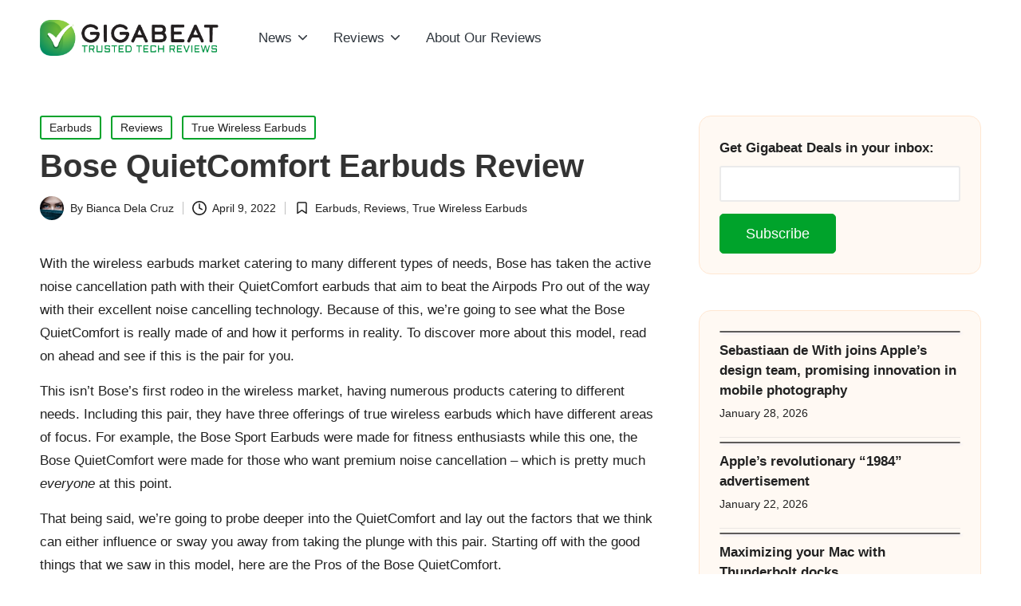

--- FILE ---
content_type: text/html; charset=UTF-8
request_url: https://gigabeat.com/bose-quietcomfort-earbuds-review/
body_size: 13588
content:

<!DOCTYPE html>
<html lang="en-US" itemscope itemtype="http://schema.org/WebPage" >
<head>
		<script async src="https://pagead2.googlesyndication.com/pagead/js/adsbygoogle.js?client=ca-pub-1543846555668024"
     crossorigin="anonymous"></script>
	<meta charset="UTF-8">
	<link rel="profile" href="https://gmpg.org/xfn/11">
	<title>Bose QuietComfort Earbuds Review &#8211; Gigabeat &#8211; Trusted Tech Reviews</title>
<meta name='robots' content='max-image-preview:large' />
	<style>img:is([sizes="auto" i], [sizes^="auto," i]) { contain-intrinsic-size: 3000px 1500px }</style>
	<meta name="viewport" content="width=device-width, initial-scale=1"><link rel='dns-prefetch' href='//www.googletagmanager.com' />
<link rel="alternate" type="application/rss+xml" title="Gigabeat - Trusted Tech Reviews &raquo; Feed" href="https://gigabeat.com/feed/" />
<link rel="alternate" type="application/rss+xml" title="Gigabeat - Trusted Tech Reviews &raquo; Comments Feed" href="https://gigabeat.com/comments/feed/" />
<script>
window._wpemojiSettings = {"baseUrl":"https:\/\/s.w.org\/images\/core\/emoji\/16.0.1\/72x72\/","ext":".png","svgUrl":"https:\/\/s.w.org\/images\/core\/emoji\/16.0.1\/svg\/","svgExt":".svg","source":{"concatemoji":"https:\/\/gigabeat.com\/wp-includes\/js\/wp-emoji-release.min.js?ver=6.8.3"}};
/*! This file is auto-generated */
!function(s,n){var o,i,e;function c(e){try{var t={supportTests:e,timestamp:(new Date).valueOf()};sessionStorage.setItem(o,JSON.stringify(t))}catch(e){}}function p(e,t,n){e.clearRect(0,0,e.canvas.width,e.canvas.height),e.fillText(t,0,0);var t=new Uint32Array(e.getImageData(0,0,e.canvas.width,e.canvas.height).data),a=(e.clearRect(0,0,e.canvas.width,e.canvas.height),e.fillText(n,0,0),new Uint32Array(e.getImageData(0,0,e.canvas.width,e.canvas.height).data));return t.every(function(e,t){return e===a[t]})}function u(e,t){e.clearRect(0,0,e.canvas.width,e.canvas.height),e.fillText(t,0,0);for(var n=e.getImageData(16,16,1,1),a=0;a<n.data.length;a++)if(0!==n.data[a])return!1;return!0}function f(e,t,n,a){switch(t){case"flag":return n(e,"\ud83c\udff3\ufe0f\u200d\u26a7\ufe0f","\ud83c\udff3\ufe0f\u200b\u26a7\ufe0f")?!1:!n(e,"\ud83c\udde8\ud83c\uddf6","\ud83c\udde8\u200b\ud83c\uddf6")&&!n(e,"\ud83c\udff4\udb40\udc67\udb40\udc62\udb40\udc65\udb40\udc6e\udb40\udc67\udb40\udc7f","\ud83c\udff4\u200b\udb40\udc67\u200b\udb40\udc62\u200b\udb40\udc65\u200b\udb40\udc6e\u200b\udb40\udc67\u200b\udb40\udc7f");case"emoji":return!a(e,"\ud83e\udedf")}return!1}function g(e,t,n,a){var r="undefined"!=typeof WorkerGlobalScope&&self instanceof WorkerGlobalScope?new OffscreenCanvas(300,150):s.createElement("canvas"),o=r.getContext("2d",{willReadFrequently:!0}),i=(o.textBaseline="top",o.font="600 32px Arial",{});return e.forEach(function(e){i[e]=t(o,e,n,a)}),i}function t(e){var t=s.createElement("script");t.src=e,t.defer=!0,s.head.appendChild(t)}"undefined"!=typeof Promise&&(o="wpEmojiSettingsSupports",i=["flag","emoji"],n.supports={everything:!0,everythingExceptFlag:!0},e=new Promise(function(e){s.addEventListener("DOMContentLoaded",e,{once:!0})}),new Promise(function(t){var n=function(){try{var e=JSON.parse(sessionStorage.getItem(o));if("object"==typeof e&&"number"==typeof e.timestamp&&(new Date).valueOf()<e.timestamp+604800&&"object"==typeof e.supportTests)return e.supportTests}catch(e){}return null}();if(!n){if("undefined"!=typeof Worker&&"undefined"!=typeof OffscreenCanvas&&"undefined"!=typeof URL&&URL.createObjectURL&&"undefined"!=typeof Blob)try{var e="postMessage("+g.toString()+"("+[JSON.stringify(i),f.toString(),p.toString(),u.toString()].join(",")+"));",a=new Blob([e],{type:"text/javascript"}),r=new Worker(URL.createObjectURL(a),{name:"wpTestEmojiSupports"});return void(r.onmessage=function(e){c(n=e.data),r.terminate(),t(n)})}catch(e){}c(n=g(i,f,p,u))}t(n)}).then(function(e){for(var t in e)n.supports[t]=e[t],n.supports.everything=n.supports.everything&&n.supports[t],"flag"!==t&&(n.supports.everythingExceptFlag=n.supports.everythingExceptFlag&&n.supports[t]);n.supports.everythingExceptFlag=n.supports.everythingExceptFlag&&!n.supports.flag,n.DOMReady=!1,n.readyCallback=function(){n.DOMReady=!0}}).then(function(){return e}).then(function(){var e;n.supports.everything||(n.readyCallback(),(e=n.source||{}).concatemoji?t(e.concatemoji):e.wpemoji&&e.twemoji&&(t(e.twemoji),t(e.wpemoji)))}))}((window,document),window._wpemojiSettings);
</script>
<link rel='stylesheet' id='genesis-blocks-style-css-css' href='https://gigabeat.com/wp-content/plugins/genesis-blocks/dist/style-blocks.build.css?ver=1764959527' media='all' />
<style id='wp-emoji-styles-inline-css'>

	img.wp-smiley, img.emoji {
		display: inline !important;
		border: none !important;
		box-shadow: none !important;
		height: 1em !important;
		width: 1em !important;
		margin: 0 0.07em !important;
		vertical-align: -0.1em !important;
		background: none !important;
		padding: 0 !important;
	}
</style>
<link rel='stylesheet' id='wp-block-library-css' href='https://gigabeat.com/wp-includes/css/dist/block-library/style.min.css?ver=6.8.3' media='all' />
<style id='wp-block-library-theme-inline-css'>
.wp-block-audio :where(figcaption){color:#555;font-size:13px;text-align:center}.is-dark-theme .wp-block-audio :where(figcaption){color:#ffffffa6}.wp-block-audio{margin:0 0 1em}.wp-block-code{border:1px solid #ccc;border-radius:4px;font-family:Menlo,Consolas,monaco,monospace;padding:.8em 1em}.wp-block-embed :where(figcaption){color:#555;font-size:13px;text-align:center}.is-dark-theme .wp-block-embed :where(figcaption){color:#ffffffa6}.wp-block-embed{margin:0 0 1em}.blocks-gallery-caption{color:#555;font-size:13px;text-align:center}.is-dark-theme .blocks-gallery-caption{color:#ffffffa6}:root :where(.wp-block-image figcaption){color:#555;font-size:13px;text-align:center}.is-dark-theme :root :where(.wp-block-image figcaption){color:#ffffffa6}.wp-block-image{margin:0 0 1em}.wp-block-pullquote{border-bottom:4px solid;border-top:4px solid;color:currentColor;margin-bottom:1.75em}.wp-block-pullquote cite,.wp-block-pullquote footer,.wp-block-pullquote__citation{color:currentColor;font-size:.8125em;font-style:normal;text-transform:uppercase}.wp-block-quote{border-left:.25em solid;margin:0 0 1.75em;padding-left:1em}.wp-block-quote cite,.wp-block-quote footer{color:currentColor;font-size:.8125em;font-style:normal;position:relative}.wp-block-quote:where(.has-text-align-right){border-left:none;border-right:.25em solid;padding-left:0;padding-right:1em}.wp-block-quote:where(.has-text-align-center){border:none;padding-left:0}.wp-block-quote.is-large,.wp-block-quote.is-style-large,.wp-block-quote:where(.is-style-plain){border:none}.wp-block-search .wp-block-search__label{font-weight:700}.wp-block-search__button{border:1px solid #ccc;padding:.375em .625em}:where(.wp-block-group.has-background){padding:1.25em 2.375em}.wp-block-separator.has-css-opacity{opacity:.4}.wp-block-separator{border:none;border-bottom:2px solid;margin-left:auto;margin-right:auto}.wp-block-separator.has-alpha-channel-opacity{opacity:1}.wp-block-separator:not(.is-style-wide):not(.is-style-dots){width:100px}.wp-block-separator.has-background:not(.is-style-dots){border-bottom:none;height:1px}.wp-block-separator.has-background:not(.is-style-wide):not(.is-style-dots){height:2px}.wp-block-table{margin:0 0 1em}.wp-block-table td,.wp-block-table th{word-break:normal}.wp-block-table :where(figcaption){color:#555;font-size:13px;text-align:center}.is-dark-theme .wp-block-table :where(figcaption){color:#ffffffa6}.wp-block-video :where(figcaption){color:#555;font-size:13px;text-align:center}.is-dark-theme .wp-block-video :where(figcaption){color:#ffffffa6}.wp-block-video{margin:0 0 1em}:root :where(.wp-block-template-part.has-background){margin-bottom:0;margin-top:0;padding:1.25em 2.375em}
</style>
<style id='classic-theme-styles-inline-css'>
/*! This file is auto-generated */
.wp-block-button__link{color:#fff;background-color:#32373c;border-radius:9999px;box-shadow:none;text-decoration:none;padding:calc(.667em + 2px) calc(1.333em + 2px);font-size:1.125em}.wp-block-file__button{background:#32373c;color:#fff;text-decoration:none}
</style>
<style id='global-styles-inline-css'>
:root{--wp--preset--aspect-ratio--square: 1;--wp--preset--aspect-ratio--4-3: 4/3;--wp--preset--aspect-ratio--3-4: 3/4;--wp--preset--aspect-ratio--3-2: 3/2;--wp--preset--aspect-ratio--2-3: 2/3;--wp--preset--aspect-ratio--16-9: 16/9;--wp--preset--aspect-ratio--9-16: 9/16;--wp--preset--color--black: #000000;--wp--preset--color--cyan-bluish-gray: #abb8c3;--wp--preset--color--white: #ffffff;--wp--preset--color--pale-pink: #f78da7;--wp--preset--color--vivid-red: #cf2e2e;--wp--preset--color--luminous-vivid-orange: #ff6900;--wp--preset--color--luminous-vivid-amber: #fcb900;--wp--preset--color--light-green-cyan: #7bdcb5;--wp--preset--color--vivid-green-cyan: #00d084;--wp--preset--color--pale-cyan-blue: #8ed1fc;--wp--preset--color--vivid-cyan-blue: #0693e3;--wp--preset--color--vivid-purple: #9b51e0;--wp--preset--gradient--vivid-cyan-blue-to-vivid-purple: linear-gradient(135deg,rgba(6,147,227,1) 0%,rgb(155,81,224) 100%);--wp--preset--gradient--light-green-cyan-to-vivid-green-cyan: linear-gradient(135deg,rgb(122,220,180) 0%,rgb(0,208,130) 100%);--wp--preset--gradient--luminous-vivid-amber-to-luminous-vivid-orange: linear-gradient(135deg,rgba(252,185,0,1) 0%,rgba(255,105,0,1) 100%);--wp--preset--gradient--luminous-vivid-orange-to-vivid-red: linear-gradient(135deg,rgba(255,105,0,1) 0%,rgb(207,46,46) 100%);--wp--preset--gradient--very-light-gray-to-cyan-bluish-gray: linear-gradient(135deg,rgb(238,238,238) 0%,rgb(169,184,195) 100%);--wp--preset--gradient--cool-to-warm-spectrum: linear-gradient(135deg,rgb(74,234,220) 0%,rgb(151,120,209) 20%,rgb(207,42,186) 40%,rgb(238,44,130) 60%,rgb(251,105,98) 80%,rgb(254,248,76) 100%);--wp--preset--gradient--blush-light-purple: linear-gradient(135deg,rgb(255,206,236) 0%,rgb(152,150,240) 100%);--wp--preset--gradient--blush-bordeaux: linear-gradient(135deg,rgb(254,205,165) 0%,rgb(254,45,45) 50%,rgb(107,0,62) 100%);--wp--preset--gradient--luminous-dusk: linear-gradient(135deg,rgb(255,203,112) 0%,rgb(199,81,192) 50%,rgb(65,88,208) 100%);--wp--preset--gradient--pale-ocean: linear-gradient(135deg,rgb(255,245,203) 0%,rgb(182,227,212) 50%,rgb(51,167,181) 100%);--wp--preset--gradient--electric-grass: linear-gradient(135deg,rgb(202,248,128) 0%,rgb(113,206,126) 100%);--wp--preset--gradient--midnight: linear-gradient(135deg,rgb(2,3,129) 0%,rgb(40,116,252) 100%);--wp--preset--font-size--small: 13px;--wp--preset--font-size--medium: 20px;--wp--preset--font-size--large: 36px;--wp--preset--font-size--x-large: 42px;--wp--preset--spacing--20: 0.44rem;--wp--preset--spacing--30: 0.67rem;--wp--preset--spacing--40: 1rem;--wp--preset--spacing--50: 1.5rem;--wp--preset--spacing--60: 2.25rem;--wp--preset--spacing--70: 3.38rem;--wp--preset--spacing--80: 5.06rem;--wp--preset--shadow--natural: 6px 6px 9px rgba(0, 0, 0, 0.2);--wp--preset--shadow--deep: 12px 12px 50px rgba(0, 0, 0, 0.4);--wp--preset--shadow--sharp: 6px 6px 0px rgba(0, 0, 0, 0.2);--wp--preset--shadow--outlined: 6px 6px 0px -3px rgba(255, 255, 255, 1), 6px 6px rgba(0, 0, 0, 1);--wp--preset--shadow--crisp: 6px 6px 0px rgba(0, 0, 0, 1);}:where(.is-layout-flex){gap: 0.5em;}:where(.is-layout-grid){gap: 0.5em;}body .is-layout-flex{display: flex;}.is-layout-flex{flex-wrap: wrap;align-items: center;}.is-layout-flex > :is(*, div){margin: 0;}body .is-layout-grid{display: grid;}.is-layout-grid > :is(*, div){margin: 0;}:where(.wp-block-columns.is-layout-flex){gap: 2em;}:where(.wp-block-columns.is-layout-grid){gap: 2em;}:where(.wp-block-post-template.is-layout-flex){gap: 1.25em;}:where(.wp-block-post-template.is-layout-grid){gap: 1.25em;}.has-black-color{color: var(--wp--preset--color--black) !important;}.has-cyan-bluish-gray-color{color: var(--wp--preset--color--cyan-bluish-gray) !important;}.has-white-color{color: var(--wp--preset--color--white) !important;}.has-pale-pink-color{color: var(--wp--preset--color--pale-pink) !important;}.has-vivid-red-color{color: var(--wp--preset--color--vivid-red) !important;}.has-luminous-vivid-orange-color{color: var(--wp--preset--color--luminous-vivid-orange) !important;}.has-luminous-vivid-amber-color{color: var(--wp--preset--color--luminous-vivid-amber) !important;}.has-light-green-cyan-color{color: var(--wp--preset--color--light-green-cyan) !important;}.has-vivid-green-cyan-color{color: var(--wp--preset--color--vivid-green-cyan) !important;}.has-pale-cyan-blue-color{color: var(--wp--preset--color--pale-cyan-blue) !important;}.has-vivid-cyan-blue-color{color: var(--wp--preset--color--vivid-cyan-blue) !important;}.has-vivid-purple-color{color: var(--wp--preset--color--vivid-purple) !important;}.has-black-background-color{background-color: var(--wp--preset--color--black) !important;}.has-cyan-bluish-gray-background-color{background-color: var(--wp--preset--color--cyan-bluish-gray) !important;}.has-white-background-color{background-color: var(--wp--preset--color--white) !important;}.has-pale-pink-background-color{background-color: var(--wp--preset--color--pale-pink) !important;}.has-vivid-red-background-color{background-color: var(--wp--preset--color--vivid-red) !important;}.has-luminous-vivid-orange-background-color{background-color: var(--wp--preset--color--luminous-vivid-orange) !important;}.has-luminous-vivid-amber-background-color{background-color: var(--wp--preset--color--luminous-vivid-amber) !important;}.has-light-green-cyan-background-color{background-color: var(--wp--preset--color--light-green-cyan) !important;}.has-vivid-green-cyan-background-color{background-color: var(--wp--preset--color--vivid-green-cyan) !important;}.has-pale-cyan-blue-background-color{background-color: var(--wp--preset--color--pale-cyan-blue) !important;}.has-vivid-cyan-blue-background-color{background-color: var(--wp--preset--color--vivid-cyan-blue) !important;}.has-vivid-purple-background-color{background-color: var(--wp--preset--color--vivid-purple) !important;}.has-black-border-color{border-color: var(--wp--preset--color--black) !important;}.has-cyan-bluish-gray-border-color{border-color: var(--wp--preset--color--cyan-bluish-gray) !important;}.has-white-border-color{border-color: var(--wp--preset--color--white) !important;}.has-pale-pink-border-color{border-color: var(--wp--preset--color--pale-pink) !important;}.has-vivid-red-border-color{border-color: var(--wp--preset--color--vivid-red) !important;}.has-luminous-vivid-orange-border-color{border-color: var(--wp--preset--color--luminous-vivid-orange) !important;}.has-luminous-vivid-amber-border-color{border-color: var(--wp--preset--color--luminous-vivid-amber) !important;}.has-light-green-cyan-border-color{border-color: var(--wp--preset--color--light-green-cyan) !important;}.has-vivid-green-cyan-border-color{border-color: var(--wp--preset--color--vivid-green-cyan) !important;}.has-pale-cyan-blue-border-color{border-color: var(--wp--preset--color--pale-cyan-blue) !important;}.has-vivid-cyan-blue-border-color{border-color: var(--wp--preset--color--vivid-cyan-blue) !important;}.has-vivid-purple-border-color{border-color: var(--wp--preset--color--vivid-purple) !important;}.has-vivid-cyan-blue-to-vivid-purple-gradient-background{background: var(--wp--preset--gradient--vivid-cyan-blue-to-vivid-purple) !important;}.has-light-green-cyan-to-vivid-green-cyan-gradient-background{background: var(--wp--preset--gradient--light-green-cyan-to-vivid-green-cyan) !important;}.has-luminous-vivid-amber-to-luminous-vivid-orange-gradient-background{background: var(--wp--preset--gradient--luminous-vivid-amber-to-luminous-vivid-orange) !important;}.has-luminous-vivid-orange-to-vivid-red-gradient-background{background: var(--wp--preset--gradient--luminous-vivid-orange-to-vivid-red) !important;}.has-very-light-gray-to-cyan-bluish-gray-gradient-background{background: var(--wp--preset--gradient--very-light-gray-to-cyan-bluish-gray) !important;}.has-cool-to-warm-spectrum-gradient-background{background: var(--wp--preset--gradient--cool-to-warm-spectrum) !important;}.has-blush-light-purple-gradient-background{background: var(--wp--preset--gradient--blush-light-purple) !important;}.has-blush-bordeaux-gradient-background{background: var(--wp--preset--gradient--blush-bordeaux) !important;}.has-luminous-dusk-gradient-background{background: var(--wp--preset--gradient--luminous-dusk) !important;}.has-pale-ocean-gradient-background{background: var(--wp--preset--gradient--pale-ocean) !important;}.has-electric-grass-gradient-background{background: var(--wp--preset--gradient--electric-grass) !important;}.has-midnight-gradient-background{background: var(--wp--preset--gradient--midnight) !important;}.has-small-font-size{font-size: var(--wp--preset--font-size--small) !important;}.has-medium-font-size{font-size: var(--wp--preset--font-size--medium) !important;}.has-large-font-size{font-size: var(--wp--preset--font-size--large) !important;}.has-x-large-font-size{font-size: var(--wp--preset--font-size--x-large) !important;}
:where(.wp-block-post-template.is-layout-flex){gap: 1.25em;}:where(.wp-block-post-template.is-layout-grid){gap: 1.25em;}
:where(.wp-block-columns.is-layout-flex){gap: 2em;}:where(.wp-block-columns.is-layout-grid){gap: 2em;}
:root :where(.wp-block-pullquote){font-size: 1.5em;line-height: 1.6;}
</style>
<link rel='stylesheet' id='parent-style-css' href='https://gigabeat.com/wp-content/themes/bloglo/style.css?ver=6.8.3' media='all' />
<link rel='stylesheet' id='child-style-css' href='https://gigabeat.com/wp-content/themes/blogmate/style.css?ver=6.8.3' media='all' />
<link rel='stylesheet' id='FontAwesome-css' href='https://gigabeat.com/wp-content/themes/bloglo/assets/css/all.min.css?ver=5.15.4' media='all' />
<link rel='stylesheet' id='bloglo-styles-css' href='https://gigabeat.com/wp-content/themes/bloglo/assets/css/style.min.css?ver=1.1.5' media='all' />
<link rel='stylesheet' id='bloglo-dynamic-styles-css' href='https://gigabeat.com/wp-content/uploads/bloglo/dynamic-styles.css?ver=1769899885' media='all' />
<link rel='stylesheet' id='wpel-style-css' href='https://gigabeat.com/wp-content/plugins/wp-external-links/public/css/wpel.css?ver=2.63' media='all' />
<!--[if IE]>
<script src="https://gigabeat.com/wp-content/themes/bloglo/assets/js/vendors/flexibility.min.js?ver=1.1.5" id="bloglo-flexibility-js"></script>
<script id="bloglo-flexibility-js-after">
flexibility(document.documentElement);
</script>
<![endif]-->
<script src="https://gigabeat.com/wp-includes/js/jquery/jquery.min.js?ver=3.7.1" id="jquery-core-js"></script>
<script src="https://gigabeat.com/wp-includes/js/jquery/jquery-migrate.min.js?ver=3.4.1" id="jquery-migrate-js"></script>

<!-- Google tag (gtag.js) snippet added by Site Kit -->
<!-- Google Analytics snippet added by Site Kit -->
<script src="https://www.googletagmanager.com/gtag/js?id=GT-TNF9QMC" id="google_gtagjs-js" async></script>
<script id="google_gtagjs-js-after">
window.dataLayer = window.dataLayer || [];function gtag(){dataLayer.push(arguments);}
gtag("set","linker",{"domains":["gigabeat.com"]});
gtag("js", new Date());
gtag("set", "developer_id.dZTNiMT", true);
gtag("config", "GT-TNF9QMC");
</script>
<link rel="https://api.w.org/" href="https://gigabeat.com/wp-json/" /><link rel="alternate" title="JSON" type="application/json" href="https://gigabeat.com/wp-json/wp/v2/posts/47694" /><link rel="EditURI" type="application/rsd+xml" title="RSD" href="https://gigabeat.com/xmlrpc.php?rsd" />
<link rel="canonical" href="https://gigabeat.com/bose-quietcomfort-earbuds-review/" />
<link rel='shortlink' href='https://gigabeat.com/?p=47694' />
<link rel="alternate" title="oEmbed (JSON)" type="application/json+oembed" href="https://gigabeat.com/wp-json/oembed/1.0/embed?url=https%3A%2F%2Fgigabeat.com%2Fbose-quietcomfort-earbuds-review%2F" />
<link rel="alternate" title="oEmbed (XML)" type="text/xml+oembed" href="https://gigabeat.com/wp-json/oembed/1.0/embed?url=https%3A%2F%2Fgigabeat.com%2Fbose-quietcomfort-earbuds-review%2F&#038;format=xml" />
<meta name="generator" content="Site Kit by Google 1.171.0" /><meta name="theme-color" content="#00a32b"><link rel="icon" href="https://gigabeat.com/wp-content/uploads/2022/02/cropped-gigabeat-favicon-green-150x150.png" sizes="32x32" />
<link rel="icon" href="https://gigabeat.com/wp-content/uploads/2022/02/cropped-gigabeat-favicon-green-300x300.png" sizes="192x192" />
<link rel="apple-touch-icon" href="https://gigabeat.com/wp-content/uploads/2022/02/cropped-gigabeat-favicon-green-300x300.png" />
<meta name="msapplication-TileImage" content="https://gigabeat.com/wp-content/uploads/2022/02/cropped-gigabeat-favicon-green-300x300.png" />
</head>

<body class="wp-singular post-template-default single single-post postid-47694 single-format-standard wp-custom-logo wp-embed-responsive wp-theme-bloglo wp-child-theme-blogmate bloglo-layout__fw-contained bloglo-header-layout-2 bloglo-menu-animation-squarebox bloglo-header__separators-none bloglo-single-title-in-content bloglo-page-title-align-left bloglo-has-sidebar bloglo-sticky-sidebar bloglo-sidebar-style-3 bloglo-sidebar-position__right-sidebar bloglo-sidebar-r__after-content entry-media-hover-style-1 bloglo-copyright-layout-1 is-section-heading-init-s2 is-footer-heading-init-s1 bloglo-input-supported validate-comment-form bloglo-menu-accessibility">


<div id="page" class="hfeed site">
	<a class="skip-link screen-reader-text" href="#main">Skip to content</a>

	
	
	<header id="masthead" class="site-header" role="banner" itemtype="https://schema.org/WPHeader" itemscope="itemscope">
		<div id="bloglo-header" >
		<div id="bloglo-header-inner">
		
<div class="bloglo-container bloglo-header-container">

	
<div class="bloglo-logo bloglo-header-element" itemtype="https://schema.org/Organization" itemscope="itemscope">
	<div class="logo-inner"><a href="https://gigabeat.com/" rel="home" class="" itemprop="url">
					<img src="https://gigabeat.com/wp-content/uploads/2022/02/cropped-gigabeat-best-reviews.png" alt="Gigabeat Best Reviews" width="2828" height="566" class="" srcset="https://gigabeat.com/wp-content/uploads/2022/02/cropped-gigabeat-best-reviews.png 1x, https://gigabeat.com/wp-content/uploads/2022/02/cropped-gigabeat-best-reviews.png 2x" itemprop="logo"/>
				</a></div></div><!-- END .bloglo-logo -->

	<span class="bloglo-header-element bloglo-mobile-nav">
				<button class="bloglo-hamburger hamburger--spin bloglo-hamburger-bloglo-primary-nav" aria-label="Menu" aria-controls="bloglo-primary-nav" type="button">

			
			<span class="hamburger-box">
				<span class="hamburger-inner"></span>
			</span>

		</button>
				
<nav class="site-navigation main-navigation bloglo-primary-nav bloglo-nav bloglo-header-element" role="navigation" itemtype="https://schema.org/SiteNavigationElement" itemscope="itemscope" aria-label="Site Navigation">

<ul id="bloglo-primary-nav" class="menu"><li id="menu-item-48000" class="menu-item menu-item-type-taxonomy menu-item-object-category menu-item-has-children menu-item-48000"><a href="https://gigabeat.com/category/breaking-news/" data-wpel-link="internal"><span>News</span><svg class="bloglo-icon" xmlns="http://www.w3.org/2000/svg" width="32" height="32" viewBox="0 0 32 32"><path d="M24.958 10.483a1.29 1.29 0 00-1.868 0l-7.074 7.074-7.074-7.074c-.534-.534-1.335-.534-1.868 0s-.534 1.335 0 1.868l8.008 8.008c.267.267.667.4.934.4s.667-.133.934-.4l8.008-8.008a1.29 1.29 0 000-1.868z" /></svg></a><button type="button" class="bloglo-mobile-toggen"><svg class="bloglo-icon" xmlns="http://www.w3.org/2000/svg" width="32" height="32" viewBox="0 0 32 32"><path d="M24.958 10.483a1.29 1.29 0 00-1.868 0l-7.074 7.074-7.074-7.074c-.534-.534-1.335-.534-1.868 0s-.534 1.335 0 1.868l8.008 8.008c.267.267.667.4.934.4s.667-.133.934-.4l8.008-8.008a1.29 1.29 0 000-1.868z" /></svg></button>
<ul class="sub-menu">
	<li id="menu-item-49104" class="menu-item menu-item-type-taxonomy menu-item-object-category menu-item-49104"><a href="https://gigabeat.com/category/breaking-news/" data-wpel-link="internal"><span>Breaking News</span></a></li>
	<li id="menu-item-49103" class="menu-item menu-item-type-taxonomy menu-item-object-category menu-item-49103"><a href="https://gigabeat.com/category/tech-news/" data-wpel-link="internal"><span>Tech News<span class="description">All the tech news you can use at Gigabeat.com!</span></span></a></li>
	<li id="menu-item-49105" class="menu-item menu-item-type-taxonomy menu-item-object-category menu-item-49105"><a href="https://gigabeat.com/category/execs-in-tech/" data-wpel-link="internal"><span>Execs In Tech Series</span></a></li>
</ul>
</li>
<li id="menu-item-47798" class="menu-item menu-item-type-taxonomy menu-item-object-category current-post-ancestor current-menu-parent current-post-parent menu-item-has-children menu-item-47798"><a href="https://gigabeat.com/category/earbuds/" data-wpel-link="internal"><span>Reviews</span><svg class="bloglo-icon" xmlns="http://www.w3.org/2000/svg" width="32" height="32" viewBox="0 0 32 32"><path d="M24.958 10.483a1.29 1.29 0 00-1.868 0l-7.074 7.074-7.074-7.074c-.534-.534-1.335-.534-1.868 0s-.534 1.335 0 1.868l8.008 8.008c.267.267.667.4.934.4s.667-.133.934-.4l8.008-8.008a1.29 1.29 0 000-1.868z" /></svg></a><button type="button" class="bloglo-mobile-toggen"><svg class="bloglo-icon" xmlns="http://www.w3.org/2000/svg" width="32" height="32" viewBox="0 0 32 32"><path d="M24.958 10.483a1.29 1.29 0 00-1.868 0l-7.074 7.074-7.074-7.074c-.534-.534-1.335-.534-1.868 0s-.534 1.335 0 1.868l8.008 8.008c.267.267.667.4.934.4s.667-.133.934-.4l8.008-8.008a1.29 1.29 0 000-1.868z" /></svg></button>
<ul class="sub-menu">
	<li id="menu-item-47799" class="menu-item menu-item-type-taxonomy menu-item-object-category menu-item-47799"><a href="https://gigabeat.com/category/wireless-earbuds/" data-wpel-link="internal"><span>Headphones &#038; Earbuds</span></a></li>
	<li id="menu-item-47800" class="menu-item menu-item-type-taxonomy menu-item-object-category menu-item-47800"><a href="https://gigabeat.com/category/speakers/" data-wpel-link="internal"><span>Speakers</span></a></li>
	<li id="menu-item-47877" class="menu-item menu-item-type-taxonomy menu-item-object-category menu-item-47877"><a href="https://gigabeat.com/category/active-lifestyle/" data-wpel-link="internal"><span>Active Lifestyle</span></a></li>
	<li id="menu-item-47878" class="menu-item menu-item-type-taxonomy menu-item-object-category menu-item-47878"><a href="https://gigabeat.com/category/wearables/" data-wpel-link="internal"><span>Wearables</span></a></li>
	<li id="menu-item-47879" class="menu-item menu-item-type-taxonomy menu-item-object-category menu-item-47879"><a href="https://gigabeat.com/category/household/" data-wpel-link="internal"><span>Household</span></a></li>
</ul>
</li>
<li id="menu-item-47801" class="menu-item menu-item-type-post_type menu-item-object-page menu-item-47801"><a href="https://gigabeat.com/about-us/" data-wpel-link="internal"><span>About Our Reviews</span></a></li>
</ul></nav><!-- END .bloglo-nav -->
	</span>

	
<nav class="site-navigation main-navigation bloglo-primary-nav bloglo-nav bloglo-header-element" role="navigation" itemtype="https://schema.org/SiteNavigationElement" itemscope="itemscope" aria-label="Site Navigation">

<ul id="bloglo-primary-nav" class="menu"><li class="menu-item menu-item-type-taxonomy menu-item-object-category menu-item-has-children menu-item-48000"><a href="https://gigabeat.com/category/breaking-news/" data-wpel-link="internal"><span>News</span><svg class="bloglo-icon" xmlns="http://www.w3.org/2000/svg" width="32" height="32" viewBox="0 0 32 32"><path d="M24.958 10.483a1.29 1.29 0 00-1.868 0l-7.074 7.074-7.074-7.074c-.534-.534-1.335-.534-1.868 0s-.534 1.335 0 1.868l8.008 8.008c.267.267.667.4.934.4s.667-.133.934-.4l8.008-8.008a1.29 1.29 0 000-1.868z" /></svg></a><button type="button" class="bloglo-mobile-toggen"><svg class="bloglo-icon" xmlns="http://www.w3.org/2000/svg" width="32" height="32" viewBox="0 0 32 32"><path d="M24.958 10.483a1.29 1.29 0 00-1.868 0l-7.074 7.074-7.074-7.074c-.534-.534-1.335-.534-1.868 0s-.534 1.335 0 1.868l8.008 8.008c.267.267.667.4.934.4s.667-.133.934-.4l8.008-8.008a1.29 1.29 0 000-1.868z" /></svg></button>
<ul class="sub-menu">
	<li class="menu-item menu-item-type-taxonomy menu-item-object-category menu-item-49104"><a href="https://gigabeat.com/category/breaking-news/" data-wpel-link="internal"><span>Breaking News</span></a></li>
	<li class="menu-item menu-item-type-taxonomy menu-item-object-category menu-item-49103"><a href="https://gigabeat.com/category/tech-news/" data-wpel-link="internal"><span>Tech News<span class="description">All the tech news you can use at Gigabeat.com!</span></span></a></li>
	<li class="menu-item menu-item-type-taxonomy menu-item-object-category menu-item-49105"><a href="https://gigabeat.com/category/execs-in-tech/" data-wpel-link="internal"><span>Execs In Tech Series</span></a></li>
</ul>
</li>
<li class="menu-item menu-item-type-taxonomy menu-item-object-category current-post-ancestor current-menu-parent current-post-parent menu-item-has-children menu-item-47798"><a href="https://gigabeat.com/category/earbuds/" data-wpel-link="internal"><span>Reviews</span><svg class="bloglo-icon" xmlns="http://www.w3.org/2000/svg" width="32" height="32" viewBox="0 0 32 32"><path d="M24.958 10.483a1.29 1.29 0 00-1.868 0l-7.074 7.074-7.074-7.074c-.534-.534-1.335-.534-1.868 0s-.534 1.335 0 1.868l8.008 8.008c.267.267.667.4.934.4s.667-.133.934-.4l8.008-8.008a1.29 1.29 0 000-1.868z" /></svg></a><button type="button" class="bloglo-mobile-toggen"><svg class="bloglo-icon" xmlns="http://www.w3.org/2000/svg" width="32" height="32" viewBox="0 0 32 32"><path d="M24.958 10.483a1.29 1.29 0 00-1.868 0l-7.074 7.074-7.074-7.074c-.534-.534-1.335-.534-1.868 0s-.534 1.335 0 1.868l8.008 8.008c.267.267.667.4.934.4s.667-.133.934-.4l8.008-8.008a1.29 1.29 0 000-1.868z" /></svg></button>
<ul class="sub-menu">
	<li class="menu-item menu-item-type-taxonomy menu-item-object-category menu-item-47799"><a href="https://gigabeat.com/category/wireless-earbuds/" data-wpel-link="internal"><span>Headphones &#038; Earbuds</span></a></li>
	<li class="menu-item menu-item-type-taxonomy menu-item-object-category menu-item-47800"><a href="https://gigabeat.com/category/speakers/" data-wpel-link="internal"><span>Speakers</span></a></li>
	<li class="menu-item menu-item-type-taxonomy menu-item-object-category menu-item-47877"><a href="https://gigabeat.com/category/active-lifestyle/" data-wpel-link="internal"><span>Active Lifestyle</span></a></li>
	<li class="menu-item menu-item-type-taxonomy menu-item-object-category menu-item-47878"><a href="https://gigabeat.com/category/wearables/" data-wpel-link="internal"><span>Wearables</span></a></li>
	<li class="menu-item menu-item-type-taxonomy menu-item-object-category menu-item-47879"><a href="https://gigabeat.com/category/household/" data-wpel-link="internal"><span>Household</span></a></li>
</ul>
</li>
<li class="menu-item menu-item-type-post_type menu-item-object-page menu-item-47801"><a href="https://gigabeat.com/about-us/" data-wpel-link="internal"><span>About Our Reviews</span></a></li>
</ul></nav><!-- END .bloglo-nav -->
<div class="bloglo-header-widgets bloglo-header-element bloglo-widget-location-right"></div><!-- END .bloglo-header-widgets --></div><!-- END .bloglo-container -->	</div><!-- END #bloglo-header-inner -->
	</div><!-- END #bloglo-header -->
			</header><!-- #masthead .site-header -->

	
			<div id="main" class="site-main">

			

<div class="bloglo-container">

	<div id="primary" class="content-area">

		
		<main id="content" class="site-content" role="main" itemscope itemtype="http://schema.org/Blog">

			

<article id="post-47694" class="bloglo-article post-47694 post type-post status-publish format-standard has-post-thumbnail hentry category-earbuds category-reviews category-true-wireless-earbuds tag-best-wireless-earbuds tag-best-wireless-earbuds-review tag-bose-quiet-comfort tag-bose-quiet-comfort-earbuds tag-bose-quiet-comfort-earbuds-review tag-bose-quietcomfort tag-bose-quietcomfort-earbuds tag-bose-quietcomfort-earbuds-review tag-bose-wireless-earbuds tag-bose-wireless-earbuds-review tag-wireless-earbuds tag-wireless-earbuds-review" itemscope="" itemtype="https://schema.org/CreativeWork">

	
<div class="post-category">

	<span class="cat-links"><span class="screen-reader-text">Posted in</span><span><a href="https://gigabeat.com/category/earbuds/" rel="category" data-wpel-link="internal">Earbuds</a> <a href="https://gigabeat.com/category/reviews/" rel="category" data-wpel-link="internal">Reviews</a> <a href="https://gigabeat.com/category/earbuds/true-wireless-earbuds/" rel="category" data-wpel-link="internal">True Wireless Earbuds</a></span></span>
</div>

<header class="entry-header">

	
	<h1 class="entry-title" itemprop="headline">
		Bose QuietComfort Earbuds Review	</h1>

</header>
<div class="entry-meta"><div class="entry-meta-elements">		<span class="post-author">
			<span class="posted-by vcard author"  itemprop="author" itemscope="itemscope" itemtype="http://schema.org/Person">
				<span class="screen-reader-text">Posted by</span>

									<span class="author-avatar">
						<img alt='' src='https://secure.gravatar.com/avatar/20fd0098007a5a78638fac33f99f51a2d21250139de3f3538566e541e6612027?s=30&#038;r=g' srcset='https://secure.gravatar.com/avatar/20fd0098007a5a78638fac33f99f51a2d21250139de3f3538566e541e6612027?s=60&#038;r=g 2x' class='avatar avatar-30 photo' height='30' width='30' decoding='async'/>					</span>
				
				<span>
										By 					<a class="url fn n" title="View all posts by Bianca Dela Cruz" href="https://gigabeat.com/author/bianca-dela-cruz/" rel="author" itemprop="url" data-wpel-link="internal">
						<span class="author-name"  itemprop="name">
							Bianca Dela Cruz						</span>
					</a>

				</span>
			</span>
		</span>
		<span class="posted-on"><svg class="bloglo-icon" aria-hidden="true" xmlns="http://www.w3.org/2000/svg" viewBox="0 0 29.36 29.36"><path d="M14.68 0a14.68 14.68 0 1014.68 14.68A14.64 14.64 0 0014.68 0zm0 26.69a12 12 0 1112-12 12 12 0 01-12 12zm5.87-10.54L16 13.88V6.67a1.25 1.25 0 00-1.33-1.33 1.26 1.26 0 00-1.34 1.33v8a1.28 1.28 0 00.81 1.2l5.33 2.67c.14.13.27.13.54.13a1.28 1.28 0 001.2-.8 1.41 1.41 0 00-.67-1.73z" /></svg>April 9, 2022</span><span class="cat-links"><span class="screen-reader-text">Posted in</span><svg class="bloglo-icon" aria-hidden="true" xmlns="http://www.w3.org/2000/svg" width="32" height="32" viewBox="0 0 32 32"><path d="M22.689 2.075H9.343c-2.269 0-4.004 1.735-4.004 4.004v21.354c0 .534.267.934.667 1.201s.934.133 1.335-.133l8.542-6.139 8.542 6.139c.267.133.534.267.801.267s.4 0 .667-.133c.4-.267.667-.667.667-1.201V6.08c.133-2.269-1.602-4.004-3.87-4.004zm1.334 22.822l-7.207-5.205c-.267-.133-.534-.267-.801-.267s-.534.133-.801.267l-7.207 5.205V6.079c0-.801.534-1.335 1.335-1.335h13.346c.801 0 1.335.534 1.335 1.335v18.818z" /></svg><span><a href="https://gigabeat.com/category/earbuds/" rel="category" data-wpel-link="internal">Earbuds</a>, <a href="https://gigabeat.com/category/reviews/" rel="category" data-wpel-link="internal">Reviews</a>, <a href="https://gigabeat.com/category/earbuds/true-wireless-earbuds/" rel="category" data-wpel-link="internal">True Wireless Earbuds</a></span></span></div></div>
<div class="entry-content bloglo-entry" itemprop="text">
	
<p>With the wireless earbuds market catering to many different types of needs, Bose has taken the active noise cancellation path with their QuietComfort earbuds that aim to beat the Airpods Pro out of the way with their excellent noise cancelling technology. Because of this, we’re going to see what the Bose QuietComfort is really made of and how it performs in reality. To discover more about this model, read on ahead and see if this is the pair for you.</p>



<p>This isn’t Bose’s first rodeo in the wireless market, having numerous products catering to different needs. Including this pair, they have three offerings of true wireless earbuds which have different areas of focus. For example, the Bose Sport Earbuds were made for fitness enthusiasts while this one, the Bose QuietComfort were made for those who want premium noise cancellation &#8211; which is pretty much <em>everyone</em> at this point.</p>



<p>That being said, we’re going to probe deeper into the QuietComfort and lay out the factors that we think can either influence or sway you away from taking the plunge with this pair. Starting off with the good things that we saw in this model, here are the Pros of the Bose QuietComfort.</p>



<p><strong>Pros</strong></p>



<p><strong>Premium Active Noise Cancellation. </strong>With noise cancelling being at the forefront of this pair, it’s no surprise that these have beat out the Airpods Pro with their active noise cancellation technology. Aside from offering noise cancellation and transparency, they took it a step further and made it possible for you to customize your experience with ambient noise from full active noise cancellation to full transparency to everything in between.</p>



<p><strong>Great Mic Quality. </strong>This pair has great mic quality, making it a viable daily option especially for those who need to take a lot of calls while being on the go. Mic signal is strong and the only distortion you may hear is from Bluetooth &#8211; which is normal and very minimal. You’ll definitely get your money’s worth off the QuiteComfort if you’re someone who plans to utilize this pair for this reason.</p>



<p><strong>Excellent Sound Quality. </strong>As one would expect, Bose is able to deliver tremendously with the sound quality of this pair. Bass translates well and sound comes through well-sculpted which is perfect for those who love listening to different genres. There’s also no distortion at louder volumes which some pairs struggle with but with this one, you certainly won’t have that problem. Overall, it will definitely give justice to your favorite tracks and playlists as expected from a well-established brand like Bose.</p>



<p>Now with those good points about the Bose QuietComfort, we’re going to be looking at some factors that you should consider before pushing through with this pair. We want to be as transparent as possible so we’re going to show you the flip side &#8211; the Cons that you may encounter should you go ahead and get this.</p>



<p><strong>Cons</strong></p>



<p><strong>Bulky. </strong>This model is definitely on the bulkier side compared to other pairs &#8211; such as the Airpods Pro which is one of their major competitors &#8211; so it’s definitely a Con for those who plan on using this to work out. While you can still use these for the gym, it might be quite bothersome especially if you’re doing more rigorous workouts. We imagine that going on runs would also be quite awkward with the form factor of this one.</p>



<p><strong>High Price Point. </strong>While the price on this is justifiable, it <em>is </em>priced a bit above the market for a top brand. Although the features that it has are commendable &#8211; such as the ones that we mentioned above, bringing the price down a bit would make it have better value for money. It is a premium brand but it’s on the verge of having too high of a price point which might be a dealbreaker for others.</p>



<p>After all that we’ve seen and said, we can definitely conclude that the Bose QuietComfort is a great pair of earbuds with premium active noise cancelling abilities, great mic quality, and top-notch sound quality. It’s a great daily option that can cater to many different kinds of people from those who want to use this pair as a travel or commute companion to those who want to utilize this as a solid earbuds option for calls. It can definitely deliver all of that &#8211; and more &#8211; with the features that you do ultimately get.</p>



<p>In saying that, the only thing that you should consider before taking the plunge with this is its bulky form factor which can be a pain for those with more active lifestyles. It’s way bulkier than other pairs in the market and if that’s a dealbreaker for you, we would recommend you to consider getting another option instead. Because this pair retails for roughly $280, you have to make sure that it will work out with your lifestyle or else you won’t be getting your value for money.</p>



<p>With that being said, this concludes our review of the Bose QuietComfort. We hope to have helped you out today with your decision and with your earbud hunting journey. Let us know what you think!</p>



<p></p>
</div>




<div class="entry-footer">

	<span class="screen-reader-text">Tags: </span><div class="post-tags"><span class="cat-links"><a href="https://gigabeat.com/tag/best-wireless-earbuds/" rel="tag" data-wpel-link="internal">best wireless earbuds</a><a href="https://gigabeat.com/tag/best-wireless-earbuds-review/" rel="tag" data-wpel-link="internal">best wireless earbuds review</a><a href="https://gigabeat.com/tag/bose-quiet-comfort/" rel="tag" data-wpel-link="internal">bose quiet comfort</a><a href="https://gigabeat.com/tag/bose-quiet-comfort-earbuds/" rel="tag" data-wpel-link="internal">bose quiet comfort earbuds</a><a href="https://gigabeat.com/tag/bose-quiet-comfort-earbuds-review/" rel="tag" data-wpel-link="internal">bose quiet comfort earbuds review</a><a href="https://gigabeat.com/tag/bose-quietcomfort/" rel="tag" data-wpel-link="internal">bose quietcomfort</a><a href="https://gigabeat.com/tag/bose-quietcomfort-earbuds/" rel="tag" data-wpel-link="internal">bose quietcomfort earbuds</a><a href="https://gigabeat.com/tag/bose-quietcomfort-earbuds-review/" rel="tag" data-wpel-link="internal">bose quietcomfort earbuds review</a><a href="https://gigabeat.com/tag/bose-wireless-earbuds/" rel="tag" data-wpel-link="internal">bose wireless earbuds</a><a href="https://gigabeat.com/tag/bose-wireless-earbuds-review/" rel="tag" data-wpel-link="internal">bose wireless earbuds review</a><a href="https://gigabeat.com/tag/wireless-earbuds/" rel="tag" data-wpel-link="internal">wireless earbuds</a><a href="https://gigabeat.com/tag/wireless-earbuds-review/" rel="tag" data-wpel-link="internal">wireless earbuds review</a></span></div>
</div>


<section class="author-box" itemprop="author" itemscope="itemscope" itemtype="http://schema.org/Person">

	<div class="author-box-avatar">
		<img alt='' src='https://secure.gravatar.com/avatar/20fd0098007a5a78638fac33f99f51a2d21250139de3f3538566e541e6612027?s=75&#038;r=g' srcset='https://secure.gravatar.com/avatar/20fd0098007a5a78638fac33f99f51a2d21250139de3f3538566e541e6612027?s=150&#038;r=g 2x' class='avatar avatar-75 photo' height='75' width='75' decoding='async'/>	</div>

	<div class="author-box-meta">
		<div class="h4 author-box-title">
							<a href="https://gigabeat.com/author/bianca-dela-cruz/" class="url fn n" rel="author" itemprop="url" data-wpel-link="internal">
				Bianca Dela Cruz	
				</a>
						</div>

		
		
		<div class="author-box-content" itemprop="description">
			Gigabeat Editor for beauty tech and wearables. Covering a variety of topics in tech with passion and purpose!		</div>

		
<div class="more-posts-button">
	<a href="https://gigabeat.com/author/bianca-dela-cruz/" class="bloglo-btn btn-text-1" role="button" data-wpel-link="internal"><span>View All Posts</span></i></a>
</div>
	</div><!-- END .author-box-meta -->

</section>

<section class="post-nav" role="navigation">
	<h2 class="screen-reader-text">Post navigation</h2>

	<div class="nav-previous"><h6 class="nav-title">Previous Post</h6><a href="https://gigabeat.com/ion-pods-pro-wireless-earbuds-review/" rel="prev" data-wpel-link="internal"><div class="nav-content"> <span>iON Pods Pro Wireless Earbuds Review</span></div></a></div><div class="nav-next"><h6 class="nav-title">Next Post</h6><a href="https://gigabeat.com/sennheiser-momentum-true-wireless-2-review/" rel="next" data-wpel-link="internal"><div class="nav-content"><span>Sennheiser Momentum True Wireless 2 Review</span> </div></a></div>
</section>

</article><!-- #post-47694 -->


		</main><!-- #content .site-content -->

		
	</div><!-- #primary .content-area -->

	
<aside id="secondary" class="widget-area bloglo-sidebar-container" itemtype="http://schema.org/WPSideBar" itemscope="itemscope" role="complementary">

	<div class="bloglo-sidebar-inner">
		
		<div id="block-8" class="bloglo-sidebar-widget bloglo-widget bloglo-entry widget widget_block">
		<div class="gb-block-newsletter gb-form-styles " style="" >
			<form method="post" action-xhr="https://gigabeat.com/wp-admin/admin-ajax.php">
				<label for="gb-newsletter-email-address-0" class="gb-newsletter-email-address-label">Get Gigabeat Deals in your inbox:</label>
				<input type="email" id="gb-newsletter-email-address-0" name="gb-newsletter-email-address" class="gb-newsletter-email-address-input" />
				<input class="gb-button gb-button-size-medium gb-button-shape-rounded   gb-newsletter-submit" type="submit" style=""  value="Subscribe"/>
				<input type="hidden" name="gb-newsletter-mailing-list-provider" value="mailchimp" />
				<input type="hidden" name="gb-newsletter-mailing-list" value="f73339fdba" />
				<input type="hidden" name="gb-newsletter-success-message" value="Thanks for subscribing!" />
				<input type="hidden" name="gb-newsletter-double-opt-in" value="" />
				<input type="hidden" name="gb-newsletter-amp-endpoint-request" value="" />
				<input type="hidden" name="gb-newsletter-form-nonce" value="84cc0fb1de" />
			</form>
			<div class="gb-block-newsletter-errors" style="display: none;"></div>
		</div></div><div id="block-7" class="bloglo-sidebar-widget bloglo-widget bloglo-entry widget widget_block widget_recent_entries"><ul class="wp-block-latest-posts__list has-dates wp-block-latest-posts"><li><div class="wp-block-latest-posts__featured-image"><a href="https://gigabeat.com/sebastiaan-de-with-joins-apples-design-team-promising-innovation-in-mobile-photography/" aria-label="Sebastiaan de With joins Apple’s design team, promising innovation in mobile photography" data-wpel-link="internal"></a></div><a class="wp-block-latest-posts__post-title" href="https://gigabeat.com/sebastiaan-de-with-joins-apples-design-team-promising-innovation-in-mobile-photography/" data-wpel-link="internal">Sebastiaan de With joins Apple’s design team, promising innovation in mobile photography</a><time datetime="2026-01-28T18:05:31-05:00" class="wp-block-latest-posts__post-date">January 28, 2026</time></li>
<li><div class="wp-block-latest-posts__featured-image"><a href="https://gigabeat.com/apples-revolutionary-1984-advertisement/" aria-label="Apple&#8217;s revolutionary &#8220;1984&#8221; advertisement" data-wpel-link="internal"></a></div><a class="wp-block-latest-posts__post-title" href="https://gigabeat.com/apples-revolutionary-1984-advertisement/" data-wpel-link="internal">Apple&#8217;s revolutionary &#8220;1984&#8221; advertisement</a><time datetime="2026-01-22T08:08:11-05:00" class="wp-block-latest-posts__post-date">January 22, 2026</time></li>
<li><div class="wp-block-latest-posts__featured-image"><a href="https://gigabeat.com/maximizing-your-mac-with-thunderbolt-docks/" aria-label="Maximizing your Mac with Thunderbolt docks" data-wpel-link="internal"></a></div><a class="wp-block-latest-posts__post-title" href="https://gigabeat.com/maximizing-your-mac-with-thunderbolt-docks/" data-wpel-link="internal">Maximizing your Mac with Thunderbolt docks</a><time datetime="2026-01-17T13:57:10-05:00" class="wp-block-latest-posts__post-date">January 17, 2026</time></li>
<li><div class="wp-block-latest-posts__featured-image"><a href="https://gigabeat.com/bad-bunnys-groundbreaking-rise-to-cultural-icon/" aria-label="Bad Bunny&#8217;s groundbreaking rise to cultural icon" data-wpel-link="internal"></a></div><a class="wp-block-latest-posts__post-title" href="https://gigabeat.com/bad-bunnys-groundbreaking-rise-to-cultural-icon/" data-wpel-link="internal">Bad Bunny&#8217;s groundbreaking rise to cultural icon</a><time datetime="2026-01-16T17:29:58-05:00" class="wp-block-latest-posts__post-date">January 16, 2026</time></li>
<li><div class="wp-block-latest-posts__featured-image"><a href="https://gigabeat.com/choosing-between-siri-and-gemini-prioritizing-privacy-in-digital-assistants/" aria-label="Choosing between Siri and Gemini: prioritizing privacy in digital assistants" data-wpel-link="internal"></a></div><a class="wp-block-latest-posts__post-title" href="https://gigabeat.com/choosing-between-siri-and-gemini-prioritizing-privacy-in-digital-assistants/" data-wpel-link="internal">Choosing between Siri and Gemini: prioritizing privacy in digital assistants</a><time datetime="2026-01-14T12:48:44-05:00" class="wp-block-latest-posts__post-date">January 14, 2026</time></li>
</ul></div>
			</div>

</aside><!--#secondary .widget-area -->


</div><!-- END .bloglo-container -->


		
	</div><!-- #main .site-main -->
	
	
			<footer id="colophon" class="site-footer" role="contentinfo" itemtype="http://schema.org/WPFooter" itemscope="itemscope">

			
<div id="bloglo-footer" >
	<div class="bloglo-container">
		<div class="bloglo-flex-row" id="bloglo-footer-widgets">

							<div class="bloglo-footer-column col-xs-12 col-sm-12 stretch-xs col-md-12">
					<div id="block-9" class="bloglo-footer-widget bloglo-widget bloglo-entry widget widget_block widget_text">
<p><a href="https://gigabeat.com/terms-of-service/" data-type="page" data-id="47751" data-wpel-link="internal">Terms of Service</a><br><a href="https://gigabeat.com/privacy-policy-2/" data-type="page" data-id="47750" data-wpel-link="internal">Privacy Policy<br></a><a href="https://gigabeat.com/about-us/" data-type="page" data-id="47543" data-wpel-link="internal">About Gigabeat</a></p>
</div>				</div>
				
		</div><!-- END .bloglo-flex-row -->
	</div><!-- END .bloglo-container -->
</div><!-- END #bloglo-footer -->

<div id="bloglo-copyright" class="fw-separator">
	<div class="bloglo-container">
		<div class="bloglo-flex-row">

			<div class="col-xs-12 center-xs col-md flex-basis-auto start-md"><div class="bloglo-copyright-widget__text bloglo-copyright-widget bloglo-all"><span>Copyright 2026 — Gigabeat - Trusted Tech Reviews. All rights reserved.</span></div><!-- END .bloglo-copyright-widget --></div>
			<div class="col-xs-12 center-xs col-md flex-basis-auto end-md"></div>

		</div><!-- END .bloglo-flex-row -->
	</div>
</div><!-- END #bloglo-copyright -->

		</footer><!-- #colophon .site-footer -->
	
	
</div><!-- END #page -->

<a href="#" id="bloglo-scroll-top" class="bloglo-smooth-scroll" title="Scroll to Top">
	<span class="bloglo-scroll-icon" aria-hidden="true">
		<svg class="bloglo-icon top-icon" xmlns="http://www.w3.org/2000/svg" width="32" height="32" viewBox="0 0 32 32"><path d="M24.958 18.491l-8.008-8.008a1.29 1.29 0 00-1.868 0l-8.008 8.008c-.534.534-.534 1.335 0 1.868s1.335.534 1.868 0l7.074-7.074 7.074 7.074c.267.267.667.4.934.4s.667-.133.934-.4a1.29 1.29 0 000-1.868z" /></svg>		<svg class="bloglo-icon" xmlns="http://www.w3.org/2000/svg" width="32" height="32" viewBox="0 0 32 32"><path d="M24.958 18.491l-8.008-8.008a1.29 1.29 0 00-1.868 0l-8.008 8.008c-.534.534-.534 1.335 0 1.868s1.335.534 1.868 0l7.074-7.074 7.074 7.074c.267.267.667.4.934.4s.667-.133.934-.4a1.29 1.29 0 000-1.868z" /></svg>	</span>
	<span class="screen-reader-text">Scroll to Top</span>
</a><!-- END #bloglo-scroll-to-top -->
<script type="speculationrules">
{"prefetch":[{"source":"document","where":{"and":[{"href_matches":"\/*"},{"not":{"href_matches":["\/wp-*.php","\/wp-admin\/*","\/wp-content\/uploads\/*","\/wp-content\/*","\/wp-content\/plugins\/*","\/wp-content\/themes\/blogmate\/*","\/wp-content\/themes\/bloglo\/*","\/*\\?(.+)"]}},{"not":{"selector_matches":"a[rel~=\"nofollow\"]"}},{"not":{"selector_matches":".no-prefetch, .no-prefetch a"}}]},"eagerness":"conservative"}]}
</script>
	<script type="text/javascript">
		function genesisBlocksShare( url, title, w, h ){
			var left = ( window.innerWidth / 2 )-( w / 2 );
			var top  = ( window.innerHeight / 2 )-( h / 2 );
			return window.open(url, title, 'toolbar=no, location=no, directories=no, status=no, menubar=no, scrollbars=no, resizable=no, copyhistory=no, width=600, height=600, top='+top+', left='+left);
		}
	</script>
	<script src="https://gigabeat.com/wp-content/plugins/genesis-blocks/dist/assets/js/dismiss.js?ver=1764959527" id="genesis-blocks-dismiss-js-js"></script>
<script src="https://gigabeat.com/wp-includes/js/imagesloaded.min.js?ver=5.0.0" id="imagesloaded-js"></script>
<script id="bloglo-js-extra">
var bloglo_vars = {"ajaxurl":"https:\/\/gigabeat.com\/wp-admin\/admin-ajax.php","nonce":"bd31153487","responsive-breakpoint":"1024","sticky-header":{"enabled":false,"hide_on":[""]},"strings":{"comments_toggle_show":"Leave a Comment","comments_toggle_hide":"Hide Comments"}};
</script>
<script src="https://gigabeat.com/wp-content/themes/bloglo/assets/js/bloglo.min.js?ver=1.1.5" id="bloglo-js"></script>
<script src="https://gigabeat.com/wp-includes/js/dist/dom-ready.min.js?ver=f77871ff7694fffea381" id="wp-dom-ready-js"></script>
<script src="https://gigabeat.com/wp-includes/js/dist/hooks.min.js?ver=4d63a3d491d11ffd8ac6" id="wp-hooks-js"></script>
<script src="https://gigabeat.com/wp-includes/js/dist/i18n.min.js?ver=5e580eb46a90c2b997e6" id="wp-i18n-js"></script>
<script id="wp-i18n-js-after">
wp.i18n.setLocaleData( { 'text direction\u0004ltr': [ 'ltr' ] } );
</script>
<script src="https://gigabeat.com/wp-includes/js/dist/a11y.min.js?ver=3156534cc54473497e14" id="wp-a11y-js"></script>
<script id="genesis-blocks-newsletter-functions-js-extra">
var genesis_blocks_newsletter_vars = {"ajaxurl":"https:\/\/gigabeat.com\/wp-admin\/admin-ajax.php","l10n":{"button_text_processing":"Please wait...","invalid_configuration":"Invalid configuration. Site owner: Please configure your newsletter provider settings.","a11y":{"submission_processing":"The submission is being processed.","submission_succeeded":"The submission successfully succeeded.","submission_failed":"The submission failed."}}};
</script>
<script src="https://gigabeat.com/wp-content/plugins/genesis-blocks/dist/assets/js/newsletter-block-functions.js?ver=1.0" id="genesis-blocks-newsletter-functions-js"></script>
		<script>
			! function() {
				var e = -1 < navigator.userAgent.toLowerCase().indexOf("webkit"),
					t = -1 < navigator.userAgent.toLowerCase().indexOf("opera"),
					n = -1 < navigator.userAgent.toLowerCase().indexOf("msie");
				(e || t || n) && document.getElementById && window.addEventListener && window.addEventListener("hashchange", function() {
					var e, t = location.hash.substring(1);
					/^[A-z0-9_-]+$/.test(t) && (e = document.getElementById(t)) && (/^(?:a|select|input|button|textarea)$/i.test(e.tagName) || (e.tabIndex = -1), e.focus())
				}, !1)
			}();
		</script>
		
<script defer src="https://static.cloudflareinsights.com/beacon.min.js/vcd15cbe7772f49c399c6a5babf22c1241717689176015" integrity="sha512-ZpsOmlRQV6y907TI0dKBHq9Md29nnaEIPlkf84rnaERnq6zvWvPUqr2ft8M1aS28oN72PdrCzSjY4U6VaAw1EQ==" data-cf-beacon='{"version":"2024.11.0","token":"94d1246d7d734bca8a50c23eed3e9ed7","r":1,"server_timing":{"name":{"cfCacheStatus":true,"cfEdge":true,"cfExtPri":true,"cfL4":true,"cfOrigin":true,"cfSpeedBrain":true},"location_startswith":null}}' crossorigin="anonymous"></script>
</body>
</html>


--- FILE ---
content_type: text/html; charset=utf-8
request_url: https://www.google.com/recaptcha/api2/aframe
body_size: 266
content:
<!DOCTYPE HTML><html><head><meta http-equiv="content-type" content="text/html; charset=UTF-8"></head><body><script nonce="O_xIlrzcmE6X9tmZo_LOmw">/** Anti-fraud and anti-abuse applications only. See google.com/recaptcha */ try{var clients={'sodar':'https://pagead2.googlesyndication.com/pagead/sodar?'};window.addEventListener("message",function(a){try{if(a.source===window.parent){var b=JSON.parse(a.data);var c=clients[b['id']];if(c){var d=document.createElement('img');d.src=c+b['params']+'&rc='+(localStorage.getItem("rc::a")?sessionStorage.getItem("rc::b"):"");window.document.body.appendChild(d);sessionStorage.setItem("rc::e",parseInt(sessionStorage.getItem("rc::e")||0)+1);localStorage.setItem("rc::h",'1769902800328');}}}catch(b){}});window.parent.postMessage("_grecaptcha_ready", "*");}catch(b){}</script></body></html>